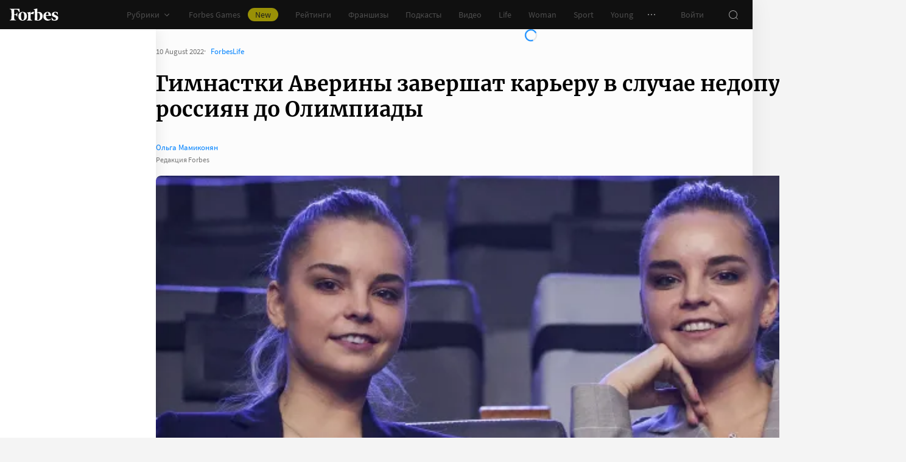

--- FILE ---
content_type: application/javascript; charset=utf-8
request_url: https://cdn.forbes.ru/_nuxt/zW7u4-oP.js
body_size: 11039
content:
const __vite__mapDeps=(i,m=__vite__mapDeps,d=(m.f||(m.f=["./kLQUmaL-.js","./NCDM2jdN.js","./base-ui.CqFaxvIA.css"])))=>i.map(i=>d[i]);
import{a as z,d as re,_ as te,m as Ee,au as ze,l as Ve,av as De,r as Te,e as ae,q as qe,aw as Ue,ax as ke,b as ue,ay as Se,i as ce,c as Ge,az as Fe,s as Je}from"./kLQUmaL-.js";import{_ as We}from"./YtnXOo_Q.js";import{q as V,a0 as D,x as r,Q as s,V as i,X as t,a5 as $,f as H,r as oe,z as b,N as se,J as Ye,D as Qe,n as _e,l as fe,P as M,Y as p,_ as E,W as w,a2 as q,ad as le,a9 as me,aa as ge,T as ee,U as x,a8 as we,$ as P,C as Xe,a1 as Y,o as Ze,aq as Ke}from"./NCDM2jdN.js";import{_ as he}from"./BHeZ4yTP.js";import{c as ye}from"./DeK0D8iD.js";const xe=V({name:"DotsLoader",props:{type:{default:"dot",type:String}},setup(e){const n=D(),m=e.type==="middot"?"&middot;":".";return{css:n,glyph:m}}}),et="c-dDX",tt="_4TTP8",st="gjfYK",nt={dot1:et,"dot1-animation":"_79fk9",dot2:tt,"dot2-animation":"Gffw5",dot3:st,"dot3-animation":"H74RX"},ot=["innerHTML"],rt=["innerHTML"],it=["innerHTML"];function lt(e,n,m,u,f,g){return s(),r("div",{class:t(e.css.root)},[i("span",{class:t(e.css.dot1),innerHTML:e.glyph},null,10,ot),i("span",{class:t(e.css.dot2),innerHTML:e.glyph},null,10,rt),i("span",{class:t(e.css.dot3),innerHTML:e.glyph},null,10,it)],2)}const at={$style:nt},Me=z(xe,[["render",lt],["__cssModules",at]]),or=Object.freeze(Object.defineProperty({__proto__:null,default:Me},Symbol.toStringTag,{value:"Module"})),ut=V({name:"ArticleRatingAbout",inheritAttrs:!1,props:{article:{required:!0,type:Object},inTooltip:{default:!1,type:Boolean}},setup(){return{css:D()}}}),ct="Dmzk1",dt={articleRatingAbout:ct};function pt(e,n,m,u,f,g){const a=he;return s(),r("div",{class:t(e.css.articleRatingAbout)},[$(a,{article:e.article,class:t(e.css.boxes),"in-tooltip":e.inTooltip,"should-disable-ad":""},null,8,["article","class","in-tooltip"])],2)}const ft={$style:dt},Le=z(ut,[["render",pt],["__cssModules",ft]]),mt=Object.freeze(Object.defineProperty({__proto__:null,default:Le},Symbol.toStringTag,{value:"Module"})),$e=[{title:"Рейтинг",theme:"light",value:"rating"},{title:"О рейтинге",theme:"light",value:"about"}],gt=2005,Ae=new Date().getFullYear(),ht=yt();function yt(){const e=[];for(let n=gt;n<=Ae;n++)e.unshift({title:String(n),value:String(n)});return e}const ie=Ee(),bt=V({name:"ArticleRatingWrapper",props:{article:{default:()=>({}),type:Object}},setup(e){const n=re(),m=D(),u=n.$viewport,f=H(e.article),g=H(e.article.title),a=e.article?.rating?.trid,o=H([]),l=H(!1),c=oe({actions:b(()=>[{share:{tooltipJustify:u.isLessThan("tablet")?"end":"center"}},{copy:{withText:!1}}]),theme:b(()=>u.isLessThan("tablet")?"dark":"light"),withShadow:!1}),T=oe({currentTab:$e[0],tabs:b(()=>e.article.id?$e.map(h=>(h.theme="lighter",h.value===T.currentTab.value&&(h.theme="yellow"),h)):[]),change(h){const{title:k,value:A,theme:J=""}=h;T.currentTab={title:k,theme:J,value:A}}}),d=b(()=>(f?.value?.rating||{}).grouped),C=b(()=>(f?.value?.rating||{}).isInset),U=b(()=>T.currentTab.value==="about"?se(()=>te(()=>Promise.resolve().then(()=>mt),void 0,import.meta.url)):d.value?se(()=>te(()=>Promise.resolve().then(()=>He),void 0,import.meta.url)):se(()=>te(()=>Promise.resolve().then(()=>Pe),void 0,import.meta.url))),B=oe({input(h){B.value=String(h),G.perform()},isScrollable:!0,items:b(()=>o.value.length?o.value:ht),title:"",theme:b(()=>u.isLessThan("tablet")&&!C.value?"dark":"light"),value:e.article?.rating?.year||String(Ae),"reset-value":e.article?.rating?.year,"is-clearable":b(()=>e.article?.rating?.year!==B.value)}),G=Ye(function*(h){h.addEventListener("abort",()=>ie.abortRequest("getPubRatings"));try{l.value=!1;const{data:k}=yield ie.pub.getPubRatings({"rating[trid]":a,"rating[year]":Number(B.value)},{cancelToken:"getPubRatings"});if(!k?.length&&!k?.[0]?.article?.url_alias){l.value=!0,f.value=null,g.value="Рейтинг не найден";return}let{data:A}=yield ie.pub.getPubArticleByAlias({url_alias:k[0].article.url_alias});A=ze(A),g.value=A.title,f.value={...A,rating:{...A.rating,...f.value?.rating?.isInset&&{isInset:!0}}},l.value=!0}catch(k){console.error(k),l.value=!0}}),_=oe({isOpened:!1,isVisible:b(()=>u.isLessThan("tablet")?_.isOpened:!0),icon:b(()=>_.isOpened?"close":"search"),timeout:0,handleInput(h){window.clearTimeout(_.timeout),_.timeout=window.setTimeout(()=>{_.query=h.target.value.trim()},500)},handleToggle(){_.isOpened=!_.isOpened},query:""});return Qe(async()=>{try{const{data:h}=await ie.pub.getPubRatings({"rating[trid]":a,"list[limit]":50});o.value=h.reduce((k,A)=>(k.find(({title:J})=>J===A.year)||k.push({title:A.year,value:A.year}),k),[])}catch(h){console.error(h)}}),_e(()=>{fe(()=>_.query,h=>{if(h.length>0){const{title:k="",value:A="",theme:J=""}=T.tabs.find(({value:F})=>F==="rating")||{};T.currentTab={title:k,theme:J,value:A}}})}),{actions:c,css:m,currentArticle:f,currentTabComponent:U,dropdownYear:B,dropdownYears:o,fetchRatingTask:G,isDone:l,isGrouped:d,isInset:C,search:_,tabs:T,title:g}}}),vt="Iqyg0",$t="k2vO5",Tt="_7P-Ap",kt="gjJc2",St="z-SWW",_t="zmGuo",wt="Le2O6",Mt="UBoaM",Lt="acjo4",At="pxw4n",Ot="Um8S4",Ct="EM44Q",Rt="d-18q",Nt="hconq",Bt="aLVUZ",It="NMc0J",jt="CE-yc",Pt="o1-yT",Ht={root:vt,isInset:$t,header:Tt,bar:kt,rubric:St,actions:_t,title:wt,filters:Mt,dropdown:Lt,searchBox:At,search:Ot,label:Ct,input:Rt,submit:Nt,content:Bt,loader:It,notFound:jt,boxes:Pt},Et=["innerHTML"],zt=["value"];function Vt(e,n,m,u,f,g){const a=Ve,o=We,l=Me,c=he,T=Ue,d=De,C=Te,U=Le,B=ke,G=ue,_=ae,h=qe;return s(),r("div",{class:t({[e.css.root]:!0,[e.css.isInset]:e.isInset})},[i("header",{class:t(e.css.header)},[e.isInset?p("",!0):(s(),r(E,{key:0},[i("div",{class:t(e.css.bar)},[$(a,{class:t(e.css.rubric),to:"/ratings"},{default:w(()=>[...n[1]||(n[1]=[q(" Рейтинг ",-1)])]),_:1},8,["class"]),$(o,le({class:e.css.actions},e.actions),null,16,["class"])],2),e.fetchRatingTask.isRunning?(s(),r("h1",{key:0,class:t(e.css.title)},[$(l)],2)):(s(),r("h1",{key:1,class:t(e.css.title),innerHTML:e.title},null,10,Et))],64)),e.article.body_after&&e.$viewport.isGreaterOrEquals("tablet")?(s(),M(c,{key:1,"api-field":"body_after",article:e.article,class:t(e.css.boxes)},null,8,["article","class"])):p("",!0),i("div",{class:t(e.css.filters)},[e.$viewport.isGreaterThan("mobileWide")&&e.tabs.tabs.length?(s(),M(T,le({key:0},e.tabs,{"active-bold":!1,"is-scrollable":!1,onChange:e.tabs.change}),null,16,["onChange"])):p("",!0),$(d,le(e.dropdownYear,{class:e.css.dropdown,"font-size":"medium",onInput:e.dropdownYear.input}),null,16,["class","onInput"]),e.$viewport.isLessThan("tablet")?(s(),M(B,{key:1},{title:w(()=>[...n[3]||(n[3]=[q(" О рейтинге ",-1)])]),tooltip:w(()=>[$(U,{article:e.article,"in-tooltip":""},null,8,["article"])]),default:w(()=>[$(C,{size:"small",theme:e.isInset?"transparent":"transparent-alternate"},{default:w(()=>[...n[2]||(n[2]=[q(" О рейтинге ",-1)])]),_:1},8,["theme"])]),_:1})):p("",!0),e.isGrouped?p("",!0):(s(),r("div",{key:2,class:t(e.css.searchBox)},[e.$viewport.isLessThan("tablet")?(s(),M(G,{key:e.search.icon,class:t(e.css.searchToggler),name:e.search.icon,theme:"dark",onClick:e.search.handleToggle},null,8,["class","name","onClick"])):p("",!0),$(ee,{name:"fade"},{default:w(()=>[me(i("form",{class:t(e.css.search)},[i("label",{class:t(e.css.label)},[i("input",{class:t(e.css.input),name:"search",placeholder:"Поиск",type:"text",value:e.search.query,onInput:n[0]||(n[0]=(...k)=>e.search.handleInput&&e.search.handleInput(...k))},null,42,zt),i("button",{class:t(e.css.submit),type:"button"},[$(_,{name:"search"})],2)],2)],2),[[ge,e.search.isVisible]])]),_:1})],2))],2)],2),e.article.body_after&&e.$viewport.isLessThan("tablet")?(s(),M(c,{key:0,"api-field":"body_after",article:e.article,class:t(e.css.boxes)},null,8,["article","class"])):p("",!0),$(we,{class:t(e.css.content),name:"fade",tag:"div"},{default:w(()=>[e.fetchRatingTask.isRunning?(s(),r("div",{key:"loader",class:t(e.css.loader)},[$(h)],2)):!e.currentArticle&&!e.fetchRatingTask.isRunning?(s(),r("div",{key:"404",class:t(e.css.notFound)}," Рейтинг не найден ",2)):e.currentArticle?(s(),M(x(e.currentTabComponent),{key:`${e.tabs.currentTab.value}__${e.currentArticle.id}`,article:e.currentArticle,"search-query":e.search.query},null,8,["article","search-query"])):p("",!0)]),_:1},8,["class"])],2)}const Dt={$style:Ht},qt=z(bt,[["render",Vt],["__cssModules",Dt]]),rr=Object.freeze(Object.defineProperty({__proto__:null,default:qt},Symbol.toStringTag,{value:"Module"})),Ut=V({name:"SortArrows",props:{sortType:{default:"descending",type:String,validator(e){return["ascending","descending",""].includes(e)}},tag:{default:"div",type:String}},emits:["sort"],setup(e,{emit:n}){const m=D(),u=b(()=>e.sortType==="ascending"?"Сортировать по убыванию":"Сортировать по возрастанию");function f(){n("sort",e.sortType)}return{css:m,handleSort:f,title:u}}}),Gt="KjyZe",Ft="q3PrO",Jt="lqvIK",Wt={root:Gt,ascending:Ft,descending:Jt};function Yt(e,n,m,u,f,g){return s(),M(x(e.tag),{class:t(e.css.root),title:e.title,onClick:e.handleSort},{default:w(()=>[(s(),r("svg",{class:t({[e.css.root]:!0,[e.css[e.sortType]]:!0}),fill:"none",height:"16",width:"8",xmlns:"http://www.w3.org/2000/svg"},[...n[0]||(n[0]=[i("path",{d:"M7.99998 6.49998L0 6.49998L3.99997 0.5L7.99998 6.49998Z",fill:"currentColor"},null,-1),i("path",{d:"M2.4271e-05 9.50002L8 9.50002L4.00003 15.5L2.4271e-05 9.50002Z",fill:"currentColor"},null,-1)])],2))]),_:1},8,["class","title","onClick"])}const Qt={$style:Wt},be=z(Ut,[["render",Yt],["__cssModules",Qt]]),ir=Object.freeze(Object.defineProperty({__proto__:null,default:be},Symbol.toStringTag,{value:"Module"})),Xt=V({name:"RatingTooltip",props:{flink:{default:null,type:Object}},setup(e){const n=D(),u=re().$viewport,f=H(),g=H(0),a=H(!1),o=b(()=>e.flink.ratings[0]||{});function l(){a.value=!a.value}function c(){u.isLessThan("tablet")||(clearTimeout(g.value),a.value=!0)}function T(){u.isLessThan("tablet")||(clearTimeout(g.value),g.value=window.setTimeout(()=>{a.value=!1},300))}return{css:n,viewport:u,lastRating:o,isVisible:a,handleClick:l,handleMouseenter:c,handleMouseleave:T,getWealthTitle:Se,rootEl:f}}}),Zt="k0Ws5",Kt="DQclL",xt="jCNP-",es="_9nq7J",ts="yuoiy",ss="XH2p-",ns="Av4yR",os="_59uE6",rs="gg5ks",is="ZPz1f",ls="LKULj",as="ajcn4",us="_2m8Md",cs="qIFnq",ds={ratingTooltip:Zt,target:Kt,title:xt,underlay:es,tooltip:ts,header:ss,image:ns,name:os,description:rs,close:is,row:ls,value:as,button:us,readMore:cs};function ps(e,n,m,u,f,g){const a=ce,o=ue,l=ye;return e.flink?(s(),r("span",{key:0,ref:"rootEl",class:t(e.css.ratingTooltip),onMouseenter:n[2]||(n[2]=(...c)=>e.handleMouseenter&&e.handleMouseenter(...c)),onMouseleave:n[3]||(n[3]=(...c)=>e.handleMouseleave&&e.handleMouseleave(...c))},[i("span",{class:t(e.css.target),onClick:n[0]||(n[0]=(...c)=>e.handleClick&&e.handleClick(...c))},[q(P(e.flink.innerText||e.flink.title)+" ",1),i("b",null,"# "+P(e.flink.ratingTop200.position),1)],2),$(ee,{name:"fade"},{default:w(()=>[e.$viewport.isLessThan("tablet")&&e.isVisible?(s(),r("span",{key:0,class:t(e.css.underlay),onClick:n[1]||(n[1]=(...c)=>e.handleClick&&e.handleClick(...c))},null,2)):p("",!0)]),_:1}),$(ee,{name:"fade"},{default:w(()=>[e.isVisible?(s(),r("span",{key:0,class:t(e.css.tooltip)},[i("span",{class:t(e.css.header)},[$(a,{class:t(e.css.image),image:e.flink.photo},null,8,["class","image"]),i("span",{class:t(e.css.title)},[i("span",{class:t(e.css.name)},P(e.flink.title),3),e.flink.subtitle?(s(),r("span",{key:0,class:t(e.css.description)},P(e.flink.subtitle),3)):p("",!0)],2),e.$viewport.isLessThan("tablet")?(s(),M(o,{key:0,class:t(e.css.close),name:"close",onClick:e.handleClick},null,8,["class","onClick"])):p("",!0)],2),i("span",{class:t(e.css.row)},[i("span",{class:t(e.css.key)},"Место в рейтинге Forbes:",2),i("span",{class:t(e.css.value)},P(e.flink.ratingTop200.position),3)],2),e.flink.ratingTop200.wealth?(s(),r("span",{key:0,class:t(e.css.row)},[i("span",{class:t(e.css.key)},P(("getWealthTitle"in e?e.getWealthTitle:Xe(Se))(e.flink.ratingTop200.profile_tid))+":",3),i("span",{class:t(e.css.value)},[q(P(e.flink.ratingTop200.wealth_pre)+" "+P(e.flink.ratingTop200.wealth)+" ",1),i("small",null,P(e.flink.ratingTop200.wealth_sub),1)],2)],2)):p("",!0),$(l,{class:t(e.css.readMore),tag:"NLink",to:`/${e.flink.url_alias}`},{default:w(()=>[...n[4]||(n[4]=[q(" Подробнее ",-1)])]),_:1},8,["class","to"])],2)):p("",!0)]),_:1})],34)):p("",!0)}const fs={$style:ds},ms=z(Xt,[["render",ps],["__cssModules",fs]]),lr=Object.freeze(Object.defineProperty({__proto__:null,default:ms},Symbol.toStringTag,{value:"Module"})),gs=V({name:"ArticleSportTable",props:{article:{default:()=>({}),type:Object}},setup(e){const n=D(),m=b(()=>(e.article?.rating||{}).grouped),u=b(()=>m.value?se(()=>te(()=>Promise.resolve().then(()=>He),void 0,import.meta.url)):se(()=>te(()=>Promise.resolve().then(()=>Pe),void 0,import.meta.url)));return{css:n,ratingComponent:u}}}),hs="Jlex-",ys="rXExA",bs="dgvoa",vs={root:hs,content:ys,notFound:bs};function $s(e,n,m,u,f,g){return s(),r("div",{class:t(e.css.root)},[$(we,{class:t(e.css.content),name:"fade",tag:"div"},{default:w(()=>[e.article?(s(),M(x(e.ratingComponent),{key:"rating",article:e.article,"is-sport":""},null,8,["article"])):(s(),r("div",{key:"404",class:t(e.css.notFound)}," Рейтинг не найден ",2))]),_:1},8,["class"])],2)}const Ts={$style:vs},ks=z(gs,[["render",$s],["__cssModules",Ts]]),ar=Object.freeze(Object.defineProperty({__proto__:null,default:ks},Symbol.toStringTag,{value:"Module"})),Ss=V({name:"RatingHeadSport",props:{columnsLimit:{default:0,type:Number},head:{default:()=>({}),type:Object},shouldSort:{default:!0,type:Boolean},sorting:{default:()=>({}),type:Object},withPosition:{default:!0,type:Boolean}},emits:["sortingUpdate"],setup(e){const n=D();function m(u){return u in e.sorting?e.sorting[u]?"descending":"ascending":""}return{css:n,getCurrentSort:m}}}),_s="_-3ccp",ws="b6EEQ",Ms="OrxVd",Ls="j28XQ",As={root:_s,column:ws,columnContent:Ms,isSortable:Ls},Os=["onClick"];function Cs(e,n,m,u,f,g){const a=be;return s(),r("div",{class:t({[e.css.root]:!0,[e.css.withPosition]:e.withPosition})},[(s(!0),r(E,null,Y(e.head,(o,l)=>(s(),r(E,null,[!e.$viewport.isLessThan("desktop")||o.text!=="#"?(s(),r("div",{key:l,class:t(e.css.column)},[i("div",{class:t({[e.css.columnContent]:!0,[e.css.isSortable]:o.isSortable,[e.css[e.getCurrentSort(l)]]:!0}),onClick:c=>e.shouldSort?e.$emit("sortingUpdate",l):null},[i("span",null,P(e.$viewport.isLessThan("desktop")?o.text:o.prefix||o.text),1),e.shouldSort&&o.isSortable?(s(),M(a,{key:0,"sort-type":e.getCurrentSort(l)},null,8,["sort-type"])):p("",!0)],10,Os)],2)):p("",!0)],64))),256))],2)}const Rs={$style:As},Oe=z(Ss,[["render",Cs],["__cssModules",Rs]]),ur=Object.freeze(Object.defineProperty({__proto__:null,default:Oe},Symbol.toStringTag,{value:"Module"})),Ns=V({name:"RatingHead",props:{columnsLimit:{default:0,type:Number},head:{default:()=>({}),type:Object},shouldSort:{default:!0,type:Boolean},sorting:{default:()=>({}),type:Object},withPosition:{default:!0,type:Boolean}},emits:["sortingUpdate"],setup(e){const n=D();function m(u){return u in e.sorting?e.sorting[u]?"ascending":"descending":""}return{css:n,getCurrentSort:m}}}),Bs="XewRM",Is="_4EJkj",js="_5JWNl",Ps="G29k4",Hs="_1ZZ9z",Es={root:Bs,column:Is,withPosition:js,columnContent:Ps,isSortable:Hs},zs=["onClick"];function Vs(e,n,m,u,f,g){const a=be;return s(),r("div",{class:t({[e.css.root]:!0,[e.css.withPosition]:e.withPosition})},[(s(!0),r(E,null,Y(e.head,(o,l,c)=>(s(),r(E,null,[!e.columnsLimit||e.columnsLimit>c?(s(),r("div",{key:l,class:t(e.css.column)},[i("div",{class:t({[e.css.columnContent]:!0,[e.css.isSortable]:o.isSortable,[e.css[e.getCurrentSort(l)]]:!0}),onClick:T=>e.shouldSort?e.$emit("sortingUpdate",l):null},[i("span",null,P(o.text),1),e.shouldSort&&o.isSortable?(s(),M(a,{key:0,"sort-type":e.getCurrentSort(l)},null,8,["sort-type"])):p("",!0)],10,zs)],2)):p("",!0)],64))),256))],2)}const Ds={$style:Es},Ce=z(Ns,[["render",Vs],["__cssModules",Ds]]),cr=Object.freeze(Object.defineProperty({__proto__:null,default:Ce},Symbol.toStringTag,{value:"Module"})),qs=V({name:"RatingItemSport",props:{card:{default:()=>({}),type:Object},head:{default:()=>({}),type:Object}},setup(e){const n=D(),m=b(()=>Object.entries(e.card.columns).reduce((u,[f,g],a)=>{const o={key:f,tag:"span",value:g};if(a===0&&f!=="$name")o.key="#",o.tag="div";else if(f==="$name")o.tag="div";else{const[l,c]=g.split(" ");o.prefix=l,o.value=c}return u[f]=o,u},{}));return{css:n,columns:m}}}),Us="bibts",Gs="N43ei",Fs="GXW-r",Js="rRfk8",Ws="_3z7Ic",Ys="kYMX7",Qs="Ne0Gt",Xs={root:Us,column:Gs,default:"MfNNU",position:Fs,name:Js,prefix:Ws,value:Ys,photo:Qs};function Zs(e,n,m,u,f,g){const a=ce;return s(),r("div",{class:t(e.css.root)},[(s(!0),r(E,null,Y(e.columns,(o,l)=>(s(),M(x(o.tag),{key:o.key||l,class:t({[e.css.column]:!0,[e.css.position]:o.key==="#",[e.css.name]:o.key==="$name",[e.css.default]:o.key!=="#"&&o.key!=="$name"})},{default:w(()=>[o.prefix?(s(),M(x(o.tag),{key:0,class:t(e.css.prefix)},{default:w(()=>[q(P(o.prefix),1)]),_:2},1032,["class"])):p("",!0),o.value?(s(),M(x(o.tag),{key:1,class:t(e.css.value)},{default:w(()=>[o.key==="$name"&&e.card.profile.photo?(s(),M(a,{key:0,class:t(e.css.photo),"crop-method":"contain",image:e.card.profile.photo},null,8,["class","image"])):p("",!0),i("span",null,P(o.value)+P(o.key==="#"?".":""),1)]),_:2},1032,["class"])):p("",!0)]),_:2},1032,["class"]))),128))],2)}const Ks={$style:Xs},Re=z(qs,[["render",Zs],["__cssModules",Ks]]),dr=Object.freeze(Object.defineProperty({__proto__:null,default:Re},Symbol.toStringTag,{value:"Module"})),xs=V({name:"RatingItemTooltip",props:{card:{default:()=>({}),type:Object},columnsAdditional:{required:!0,type:Array},head:{default:()=>({}),type:Object}},setup(){return{css:D()}}}),en="g--Hq",tn="lhqDv",sn="_7UNAx",nn="px-h5",on={root:en,key:tn,value:sn,profileLink:nn},rn=["innerHTML"],ln=["innerHTML"];function an(e,n,m,u,f,g){const a=ye;return s(),r("dl",{class:t(e.css.root)},[(s(!0),r(E,null,Y(e.columnsAdditional,o=>(s(),r(E,null,[e.head[o]?(s(),r("dt",{key:`${o}__key`,class:t(e.css.key),innerHTML:e.head[o].text},null,10,rn)):p("",!0),e.card.columns[o]?(s(),r("dd",{key:`${o}__value`,class:t(e.css.value),innerHTML:e.card.columns[o]},null,10,ln)):p("",!0)],64))),256)),Number(e.card.profile.status)?(s(),M(a,{key:0,class:t(e.css.profileLink),tag:"NLink",target:"_blank",to:`/${e.card.profile.url_alias}`},{default:w(()=>[...n[0]||(n[0]=[q(" Профиль ",-1)])]),_:1},8,["class","to"])):p("",!0)],2)}const un={$style:on},Ne=z(xs,[["render",an],["__cssModules",un]]),pr=Object.freeze(Object.defineProperty({__proto__:null,default:Ne},Symbol.toStringTag,{value:"Module"})),cn=V({name:"RatingItem",props:{card:{default:()=>({}),type:Object},columnsLimit:{default:0,type:Number},head:{default:()=>({}),type:Object},withAssets:{default:!1,type:Boolean},withPosition:{default:!0,type:Boolean}},setup(e){const n=re(),m=D(),u=n.$viewport,f=b(()=>Object.keys(e.card.columns).length>e.columnsLimit),g=b(()=>{let _="div",h={};return Number(e.card?.profile?.status)&&(_=se(()=>te(()=>import("./kLQUmaL-.js").then(k=>k.cp),__vite__mapDeps([0,1,2]),import.meta.url)),h={target:"_blank",to:`/${e.card.profile?.url_alias||""}`}),{component:_,attrs:h}}),a=H(!1),o=b(()=>Object.keys(e.card.columns)),l=b(()=>{const _=u.isLessThan("desktop")?2:e.columnsLimit;return o.value.slice(0,_)}),c=b(()=>{const _=u.isLessThan("desktop")?2:e.columnsLimit;return o.value.length<=_?[]:o.value.slice(_)}),T=b(()=>e.card.profile?.properties?.length&&e.card.profile.properties.find(({title:h})=>["активы"].includes(h.trim().toLowerCase()))?.value||""),d=b(()=>e.card.profile?.properties?.length&&e.card.profile.properties.find(({title:h})=>["должность","отрасль","вид деятельности","деятельность"].includes(h.trim().toLowerCase()))?.value||""),C=b(()=>{const[,,_]=Object.keys(e.head);return e.card.columns?.[_]});function U(){a.value=!0}function B(){a.value=!1}function G(_){return _===l.value.length-1&&c.value.length}return{columnsAdditional:c,columnsKeys:o,columnsMain:l,css:m,handleMouseenter:U,handleMouseleave:B,isTriggerAvailable:f,isTriggerShown:a,nameComponent:g,profileAssets:T,profileSubtitle:d,profileSuffix:C,shouldShowTrigger:G}}}),dn="eU-9S",pn="YZEu4",fn="yqz-3",mn="qQYYA",gn="LRba7",hn="_8kHkE",yn="sQpLX",bn="_6C8cB",vn="LKNzU",$n="_89SNS",Tn="QRCab",kn="rLphF",Sn="_9BJ0z",_n="-v-bD",wn="K9sz2",Mn="Xt-7b",Ln="u4kVn",An="q2Gb5",On={ratingItem:dn,row:pn,withAssets:fn,column:mn,withPosition:gn,columnText:hn,profileTitle:yn,profileSubtitle:bn,profileSuffix:vn,profileAssets:$n,triggerMobile:Tn,trigger:kn,triggerIcon:Sn,withTrigger:_n,chevron:wn,profile:Mn,avatar:Ln,profileContent:An},Cn=["innerHTML"],Rn=["innerHTML"],Nn=["innerHTML"],Bn=["innerHTML"],In=["innerHTML"];function jn(e,n,m,u,f,g){const a=ce,o=ae,l=Ne,c=ke,T=ue,d=Ge;return s(),r("div",{class:t({[e.css.ratingItem]:!0,[e.css.withAssets]:e.withAssets,[e.css.withPosition]:e.withPosition,[e.css.withTrigger]:e.isTriggerAvailable}),onMouseenter:n[0]||(n[0]=(...C)=>e.handleMouseenter&&e.handleMouseenter(...C)),onMouseleave:n[1]||(n[1]=(...C)=>e.handleMouseleave&&e.handleMouseleave(...C))},[i("div",{class:t(e.css.row)},[(s(!0),r(E,null,Y(e.columnsMain,(C,U)=>(s(),r(E,null,[e.card.columns[C]?(s(),r("div",{key:C,class:t(e.css.column)},[C==="$name"?(s(),M(x(e.nameComponent.component),le({key:0,class:e.css.profile},{ref_for:!0},e.nameComponent.attrs),{default:w(()=>[e.card.profile.photo?(s(),M(a,{key:0,class:t(e.css.avatar),image:e.card.profile.photo},null,8,["class","image"])):p("",!0),i("div",{class:t(e.css.profileContent)},[i("span",{class:t(e.css.profileTitle),innerHTML:e.card.columns[C]},null,10,Cn),e.profileSubtitle?(s(),r("span",{key:0,class:t(e.css.profileSubtitle),innerHTML:e.profileSubtitle},null,10,Rn)):p("",!0),e.profileSuffix&&e.$viewport.isLessThan("desktop")?(s(),r("span",{key:1,class:t(e.css.profileSuffix),innerHTML:e.profileSuffix},null,10,Nn)):p("",!0),e.withAssets&&e.profileAssets?(s(),r("div",{key:2,class:t(e.css.profileAssets)},[n[2]||(n[2]=q(" Активы: ",-1)),i("span",{innerHTML:e.profileAssets},null,8,Bn)],2)):p("",!0)],2)]),_:2},1040,["class"])):(s(),r("div",{key:1,class:t(e.css.columnText)},[i("span",{innerHTML:e.card.columns[C]},null,8,In)],2)),e.shouldShowTrigger(U)?(s(),r(E,{key:2},[e.$viewport.isLessThan("desktop")?(s(),M(c,{key:0,class:t(e.css.triggerMobile),"with-body-padding":!1,"with-full-blackout":"","with-gap":""},{tooltip:w(()=>[$(l,{card:e.card,"columns-additional":e.columnsAdditional,head:e.head},null,8,["card","columns-additional","head"])]),default:w(()=>[i("div",{class:t(e.css.triggerMobile)},[$(o,{name:"dots-column"})],2)]),_:1},8,["class"])):p("",!0),$(ee,{name:"fade"},{default:w(()=>[e.$viewport.isGreaterThan("tablet")?me((s(),r("div",{key:0,class:t(e.css.trigger)},[$(d,{options:{borderRadius:"8px",gap:"16px",justify:"end",padding:"0",withCorner:!1}},{tooltip:w(()=>[$(l,{card:e.card,"columns-additional":e.columnsAdditional,head:e.head},null,8,["card","columns-additional","head"])]),default:w(()=>[$(T,{class:t(e.css.triggerIcon),name:"dots-column",theme:"light"},null,8,["class"])]),_:1})],2)),[[ge,e.isTriggerShown]]):p("",!0)]),_:1})],64)):p("",!0)],2)):p("",!0)],64))),256))],2)],34)}const Pn={$style:On},Be=z(cn,[["render",jn],["__cssModules",Pn]]),fr=Object.freeze(Object.defineProperty({__proto__:null,default:Be},Symbol.toStringTag,{value:"Module"})),Hn=V({name:"RatingBody",props:{body:{default:()=>[],type:Array},columnsLimit:{default:0,type:Number},head:{default:()=>({}),type:Object},isSport:{default:!1,type:Boolean},withAssets:{default:!1,type:Boolean},withPosition:{default:!0,type:Boolean}},setup(){return{css:D()}}}),En="R6tch",zn={ratingBody:En};function Vn(e,n,m,u,f,g){const a=Re,o=Be;return s(),r("div",{class:t(e.css.ratingBody)},[e.isSport?(s(!0),r(E,{key:0},Y(e.body,(l,c)=>(s(),M(a,{key:c,card:l,head:e.head},null,8,["card","head"]))),128)):(s(!0),r(E,{key:1},Y(e.body,(l,c)=>(s(),M(o,{key:c,card:l,"columns-limit":e.columnsLimit,head:e.head,"with-assets":e.withAssets,"with-position":e.withPosition},null,8,["card","columns-limit","head","with-assets","with-position"]))),128))],2)}const Dn={$style:zn},Ie=z(Hn,[["render",Vn],["__cssModules",Dn]]),mr=Object.freeze(Object.defineProperty({__proto__:null,default:Ie},Symbol.toStringTag,{value:"Module"})),qn=4,Un=1/0,Gn=3,Fn=6,pe=10,Jn=V({name:"ArticleRating",props:{article:{required:!0,type:Object},isSport:{default:!1,type:Boolean},searchQuery:{default:"",type:String}},setup(e){const n=re(),m=D(),u=n.$viewport;let f=JSON.parse(JSON.stringify(e.article.rating.field_values));const g=H(),a=oe({observer:void 0,isPinned:!1}),o=H(),l=b(()=>!!(e.article.rating||{}).grouped),c=b(()=>(e.article.rating||{})?.isInset),T=H(l.value?1/0:pe),d=H({}),C=b(()=>e.isSport||u.isGreaterThan("tablet")),U=b(()=>Object.keys(f).length>=Fn),B=H(!1),G=H(!1),_=b(()=>e.isSport?Un:B.value?Gn:qn),h=b(()=>{const{fields:y=[],profiletid:I=""}=e.article.rating;if(!y.length)return{};let v={};const L=Object.values(y).map(N=>String(N.cf_id));L.splice(1,0,"name");for(const N in L){const R=y[+N>0?+N-1:0];if(!R||Z(R))continue;const j=R.is_key==="1",W=R.pre_str,ne=R.sub_str;let ve=R.title.replace(/,/g,"");Number(N)===0&&(ve="#",G.value=!0),v[`$${L[N]}`]={isSortable:U.value,isSortedByDefault:j,prefix:W,suffix:ne,text:ve}}let O="Название";e.isSport?O="Команда":Fe(I)&&(O="Имя");const S={isSortable:U.value,isSortedByDefault:!1,text:O};return G.value?v.$name=S:v={$name:S,...v},v}),k=b(()=>{const y=[],I=JSON.stringify(Object.keys(h.value).reduce((v,L)=>(v[L]="",v),{}));de();for(const v in f){const L=f[v],O=JSON.parse(I);for(const S of L.values){if(!S||Z(S))continue;const{prefix:N="",suffix:R=""}=h.value[`$${S.cf_id}`]||{};let j="";N&&(j+=`${N} `);const W=!!Number(S?.is_float);S.float_val=String(S.float_val||"").trim(),S.string_val=String(S.string_val||"").trim(),W?j+=S.float_val||"—":j+=S.string_val||"—",R&&(j+=` <small>${R}</small>`),O[`$${S.cf_id}`]=j}O.$name=String(L?.profile?.title||"").trim(),y.push({columns:O,profile:L.profile})}return y.sort((v,L)=>{const[O]=Object.keys(h.value)||[];return O?O==="$name"?v.columns[O].localeCompare(L.columns[O],"ru-RU"):Number(v.columns[O])-Number(L.columns[O]):-1}),y}),A=b(()=>(k.value.sort((y,I)=>{const[v]=Object.keys(d.value);if(!v)return-1;const L=Q(),O=y.columns[L],S=I.columns[L];let N=y.columns[v].replace("$ ",""),R=I.columns[v].replace("$ ","");e.isSport&&!["$name",L].includes(v)&&(N=N.split(" ").at(-1),R=R.split(" ").at(-1));const j=Number.parseFloat(N),W=Number.parseFloat(R);switch(d.value[v]){case!0:return N===R||j===W?S-O:Number.isNaN(j)?N.localeCompare(R,"ru-RU"):j-W;case!1:return N===R||j===W?O-S:Number.isNaN(W)?R.localeCompare(N,"ru-RU"):W-j;default:return-1}}),e.searchQuery?k.value.filter(({columns:y})=>{const I=[],v=e.searchQuery.toLowerCase();for(const L in y)y[L].toLowerCase().includes(v)&&I.push(!0);return I.length}):k.value.slice(0,T.value)));function J(){g.value&&window.scrollTo({behavior:"smooth",top:g.value.offsetTop-56})}function F(){const y=k.value.length-T.value;T.value=y>=pe?T.value+pe:T.value+y}function X(y){d.value={[y]:!d.value[y]}}function Z(y){return+(y.isHidden||y?.is_hidden==="1"||!1)}function K(y=!1){let I=Object.entries(h.value).find(([v,{isSortedByDefault:L}])=>L);return y&&!I&&(I=Object.keys(h.value)||[]),I?.[0]||""}function Q(){return Object.entries(h.value).find(([I,{text:v}])=>v==="#")?.[0]||""}function de(){let y=K();const I=Q();!y||y===I||(y=y.replace("$",""),f=Object.entries(f).sort(([,{values:v}],[,{values:L}])=>{const{float_val:O=0,string_val:S="0"}=v.find(({cf_id:ne})=>Number(ne)===Number(y))||{},{float_val:N=0,string_val:R="0"}=L.find(({cf_id:ne})=>Number(ne)===Number(y))||{},j=O||Number(S),W=N||Number(R);return Number.isNaN(j)||Number.isNaN(W)?-1:W-j}).reduce((v,[L,{profile:O,values:S}],N)=>{const R=N+1;for(const j of S)if(j.field_title==="Позиция"){j.float_val=R;break}return v[L]={position:R,profile:O,values:S},v},{}))}return Ze(()=>{a.observer?.disconnect()}),_e(()=>{fe(u.breakpoint,()=>{const y=K(!0);d.value={[y]:!e.isSport}},{immediate:!0}),o.value&&(a.observer=new IntersectionObserver(([y])=>{a.isPinned=y.intersectionRatio<1},{threshold:1}),a.observer.observe(o.value))}),{css:m,columnsLimit:_,headerAnchor:a,headerAnchorElement:o,handleBackTop:J,handleMoreClick:F,handleSortingUpdate:X,isGrouped:l,isInset:c,ratingBody:k,ratingBodyChunk:A,ratingBodyVisible:T,ratingHead:h,rootEl:g,sortingBy:d,shouldShowRatingHead:C,shouldSort:U,withAssets:B,withPosition:G}}}),Wn="_5mgLg",Yn="ZA-1r",Qn="D8P-l",Xn="W0Zz1",Zn="_3aXcp",Kn="_34ly8",xn="ZRHYe",eo="hwDh4",to="-AD6X",so="oF3DJ",no="PYEu1",oo="ibN0E",ro="vNjEy",io="_6Jqp5",lo="tMxUV",ao="KWtaM",uo={root:Wn,title:Yn,headerAnchor:Qn,header:Xn,isHeaderPinned:Zn,ratingHead:Kn,body:xn,isGrouped:eo,isInset:to,isSport:so,notFound:no,footer:oo,more:ro,paginator:io,footerSection:lo,backTop:ao};function co(e,n,m,u,f,g){const a=Oe,o=Ce,l=Ie,c=Te,T=ae;return s(),r("section",{ref:"rootEl",class:t({[e.css.root]:!0,[e.css.isGrouped]:e.isGrouped,[e.css.isInset]:e.isInset,[e.css.isSport]:e.isSport})},[(e.article.rating||{}).groupTitle?(s(),r("div",{key:0,class:t(e.css.title)},P(e.article.rating.groupTitle),3)):p("",!0),i("div",{ref:"headerAnchorElement",class:t(e.css.headerAnchor)},null,2),i("header",{class:t({[e.css.header]:!0,[e.css.isHeaderPinned]:e.headerAnchor.isPinned})},[$(ee,{name:"fade"},{default:w(()=>[e.shouldShowRatingHead&&e.isSport?(s(),M(a,{key:0,class:t(e.css.ratingHead),"columns-limit":e.columnsLimit,head:e.ratingHead,"should-sort":e.shouldSort,sorting:e.sortingBy,"with-position":e.withPosition,onSortingUpdate:e.handleSortingUpdate},null,8,["class","columns-limit","head","should-sort","sorting","with-position","onSortingUpdate"])):e.shouldShowRatingHead?(s(),M(o,{key:1,class:t(e.css.ratingHead),"columns-limit":e.columnsLimit,head:e.ratingHead,"should-sort":e.shouldSort,sorting:e.sortingBy,"with-position":e.withPosition,onSortingUpdate:e.handleSortingUpdate},null,8,["class","columns-limit","head","should-sort","sorting","with-position","onSortingUpdate"])):p("",!0)]),_:1})],2),(s(),M(Ke,null,[i("div",{class:t(e.css.body)},[(s(),M(l,{key:`${JSON.stringify(e.sortingBy)}__${e.searchQuery}`,body:e.ratingBodyChunk,"columns-limit":e.columnsLimit,head:e.ratingHead,"is-sport":e.isSport,"with-assets":e.withAssets,"with-position":e.withPosition},null,8,["body","columns-limit","head","is-sport","with-assets","with-position"])),$(ee,{name:"fade"},{default:w(()=>[e.searchQuery&&!e.ratingBodyChunk.length?(s(),r("div",{key:"notFound",class:t(e.css.notFound)},[n[1]||(n[1]=q(" По запросу ",-1)),i("span",null,P(e.searchQuery),1),n[2]||(n[2]=q(" ничего не найдено ",-1))],2)):p("",!0)]),_:1})],2)],1024)),i("footer",{class:t(e.css.footer)},[!e.searchQuery&&e.ratingBodyVisible<e.ratingBody.length?(s(),M(c,{key:0,class:t(e.css.more),theme:"yellow",onClick:e.handleMoreClick},{default:w(()=>[...n[3]||(n[3]=[q(" Показать еще ",-1)])]),_:1},8,["class","onClick"])):p("",!0),e.isGrouped?p("",!0):(s(),r("div",{key:1,class:t(e.css.footerSection)},[i("div",{class:t(e.css.paginator)},[i("span",null,P(e.ratingBodyChunk.length),1),q(" / "+P(e.ratingBody.length),1)],2),e.ratingBodyVisible/e.ratingBody.length>=.2?(s(),r("div",{key:0,class:t(e.css.backTop),onClick:n[0]||(n[0]=(...d)=>e.handleBackTop&&e.handleBackTop(...d))},[$(T,{name:"chevron"})],2)):p("",!0)],2))],2)],2)}const po={$style:uo},je=z(Jn,[["render",co],["__cssModules",po]]),Pe=Object.freeze(Object.defineProperty({__proto__:null,default:je},Symbol.toStringTag,{value:"Module"})),fo=V({name:"ArticleRatingGroups",props:{article:{required:!0,type:Object},isSport:{default:!1,type:Boolean},searchQuery:{default:"",type:String}},setup(e){const n=D(),m=H(),u=b(()=>{const g=/\[(.*?)\]/,{fields:a,field_values:o,groupfieldid:l}=e.article.rating;let{grouprange:c}=e.article.rating;c=c.replace(/\(\+\)|\(-\)/g,""),c=c.replace(/-0/g,"-Infinity");const T=c.split(";");return T.map(d=>{const{sub_str:C,title:U}=a.find(F=>Number(F.cf_id)===l)||{};let B=`${U} `;const G=d.match(g),[_,h]=d.replace(g,"").split("-");let k=Number.parseFloat(_),A=Number.parseFloat(h);G?B+=` ${G[1]}`:!Number.isNaN(k)||!Number.isNaN(A)?(k=k||0,A=A||1/0,A===1/0?B+=`от ${k}`:k?B+=`${k} — ${A}`:B+=`до ${A}`,B+=` ${C}`):B=d;let J=Object.values(o).reduce((F,X)=>{const{float_val:Z,string_val:K}=X.values.find(S=>Number(S.cf_id)===l)||{},Q=T.filter(S=>S!==d),de=Q.map(S=>S.replace(/-.+/g,"")),y=Q.map(S=>S.replace(/.+-/g,"").replace(g,"")),I=de.includes(String(A))||y.includes(String(k)),v=Number(Z||K),L=v&&v>=k;let O=v<=A;return I&&(O=v<A),L&&O&&F.push(X),F},[]);return J.sort((F,X)=>{const{float_val:Z=0}=F?.values?.find(Q=>Q.field_title==="Позиция")||{},{float_val:K=0}=X?.values?.find(Q=>Q.field_title==="Позиция")||{};return Number(Z)-Number(K)}),J=J.map((F,X)=>{const Z=F?.values?.find(K=>K.field_title==="Позиция")||{};return Z.float_val=X+1,F},[]),{...e.article,rating:{...e.article.rating,field_values:JSON.parse(JSON.stringify(J)),groupTitle:B}}})});function f(){m.value&&window.scrollTo({behavior:"smooth",top:m.value.offsetTop-56})}return{css:n,groups:u,handleBackTop:f,rootEl:m}}}),mo="RfjW1",go="bzY50",ho="SM1mR",yo={articleRatingGroups:mo,group:go,backTop:ho};function bo(e,n,m,u,f,g){const a=je,o=ae;return s(),r("div",{ref:"rootEl",class:t(e.css.articleRatingGroups)},[(s(!0),r(E,null,Y(e.groups,(l,c)=>(s(),r("div",{key:c,class:t(e.css.group)},[$(a,{article:l,"is-sport":e.isSport,"search-query":e.searchQuery},null,8,["article","is-sport","search-query"])],2))),128)),i("div",{class:t(e.css.backTop),onClick:n[0]||(n[0]=(...l)=>e.handleBackTop&&e.handleBackTop(...l))},[$(o,{name:"chevron"})],2)],2)}const vo={$style:yo},$o=z(fo,[["render",bo],["__cssModules",vo]]),He=Object.freeze(Object.defineProperty({__proto__:null,default:$o},Symbol.toStringTag,{value:"Module"})),To=V({name:"RatingCard",props:{card:{default:()=>({}),type:Object},columnsLimit:{default:0,type:Number},head:{default:()=>({}),type:Object}},setup(e){const n=re(),m=D(),u=n.$viewport,f=H(!1),g=b(()=>Object.keys(e.card.columns)),a=b(()=>{const d=u.isLessThan("desktop")?2:e.columnsLimit;return g.value.slice(0,d)}),o=b(()=>{const d=u.isLessThan("desktop")?2:e.columnsLimit;return g.value.length<=d?[]:g.value.slice(d)}),l=b(()=>{const[,,d]=Object.keys(e.head);return e.card.columns?.[d]}),c=H(),T=H(0);return fe(f,d=>{if(clearTimeout(T.value),u.isLessThan("tablet")||!d){if(!c.value)return;c.value.style.position=""}else T.value=window.setTimeout(()=>{c.value&&(c.value.style.position="sticky")},1e3)}),{bodyProfileEl:c,css:m,columnsAdditional:o,columnsMain:a,isOpened:f,profileSuffix:l}}}),ko="fJbzs",So="Dl1KC",_o="fKgr0",wo="yd1pB",Mo="Hft5b",Lo="Lh4Mg",Ao="bIZ1y",Oo="gllJr",Co="VUTHk",Ro="SSCY3",No="_3JKg1",Bo="nYJzi",Io="cdmnz",jo="_7xHJM",Po="z8P9-",Ho="q-RJm",Eo="h6TcU",zo="_0waN9",Vo="iVdAB",Do="mWCvc",qo="WL3uW",Uo="-L-Vs",Go={ratingCard:ko,row:So,column:_o,isOpened:wo,columnText:Mo,columnSuffix:Lo,avatar:Ao,trigger:Oo,triggerChevron:Co,tooltipInfo:Ro,tooltipLink:No,profile:Bo,profileContent:Io,body:jo,bodyTrigger:Po,photo:Ho,bodyTable:Eo,bodyBoxes:zo,bodyContainer:Vo,bodyContent:Do,bodyProfile:qo,profileLink:Uo},Fo=["innerHTML"],Jo=["innerHTML"],Wo=["innerHTML"],Yo=["innerHTML"],Qo=["innerHTML"];function Xo(e,n,m,u,f,g){const a=ue,o=ce,l=ye,c=he,T=Je;return s(),r("div",{class:t({[e.css.ratingCard]:!0,[e.css.isOpened]:e.isOpened})},[i("div",{class:t(e.css.row),onClick:n[0]||(n[0]=d=>e.isOpened=!e.isOpened)},[(s(!0),r(E,null,Y(e.columnsMain,(d,C)=>(s(),r(E,null,[e.card.columns[d]?(s(),r("div",{key:d,class:t(e.css.column)},[C===e.columnsMain.length-1?(s(),r("div",{key:0,class:t(e.css.trigger)},[i("div",{class:t(e.css.triggerChevron)},[$(a,{name:"switch",theme:"light"})],2)],2)):p("",!0),d==="$name"?(s(),r("div",{key:1,class:t(e.css.profile)},[$(o,{class:t(e.css.avatar),image:e.card.profile.photo},null,8,["class","image"]),i("div",{class:t(e.css.profileContent)},[i("div",{class:t(e.css.columnText)},[i("span",{innerHTML:e.card.columns[d]},null,8,Fo)],2),$(ee,{name:"fade"},{default:w(()=>[e.$viewport.isLessThan("desktop")&&!e.isOpened?(s(),r("span",{key:0,class:t(e.css.columnSuffix),innerHTML:e.profileSuffix},null,10,Jo)):p("",!0)]),_:1})],2)],2)):(s(),r("div",{key:2,class:t(e.css.columnText)},[i("div",{innerHTML:e.card.columns[d]},null,8,Wo)],2))],2)):p("",!0)],64))),256))],2),e.card.profile?(s(),M(T,{key:0},{default:w(()=>[me(i("div",{class:t(e.css.body)},[i("div",{class:t(e.css.bodyContainer)},[i("div",{ref:"bodyProfileEl",class:t(e.css.bodyProfile)},[$(o,{class:t(e.css.photo),image:e.card.profile.photo},null,8,["class","image"]),$(l,{class:t(e.css.profileLink),tag:"NLink",to:`/${e.card.profile.url_alias}`},{default:w(()=>[...n[2]||(n[2]=[q(" Профиль ",-1)])]),_:1},8,["class","to"])],2),i("div",{class:t(e.css.bodyContent)},[e.columnsAdditional.length?(s(),r("div",{key:0,class:t(e.css.bodyTable)},[(s(!0),r(E,null,Y(e.columnsAdditional,d=>(s(),r(E,null,[e.head[d]?(s(),r("span",{key:`${d}__key`,innerHTML:e.head[d].text},null,8,Yo)):p("",!0),e.card.columns[d]?(s(),r("span",{key:`${d}__value`,innerHTML:e.card.columns[d]},null,8,Qo)):p("",!0)],64))),256))],2)):p("",!0),$(c,{article:e.card.profile,class:t(e.css.bodyBoxes),"should-disable-ad":""},null,8,["article","class"]),i("div",{class:t(e.css.bodyTrigger),onClick:n[1]||(n[1]=d=>e.isOpened=!e.isOpened)},[$(a,{name:"switch",theme:"light"})],2)],2)],2)],2),[[ge,e.isOpened]])]),_:1})):p("",!0)],2)}const Zo={$style:Go},Ko=z(To,[["render",Xo],["__cssModules",Zo]]),gr=Object.freeze(Object.defineProperty({__proto__:null,default:Ko},Symbol.toStringTag,{value:"Module"}));export{mt as A,or as D,lr as R,ir as S,ms as _,ks as a,qt as b,be as c,rr as d,ar as e,ur as f,cr as g,dr as h,pr as i,fr as j,mr as k,Pe as l,He as m,gr as n};
